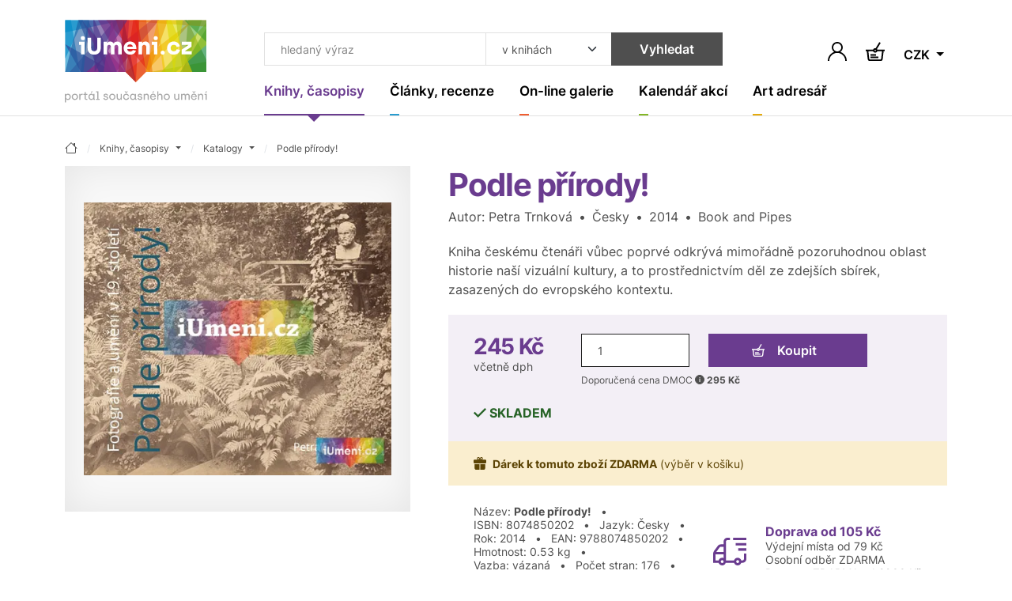

--- FILE ---
content_type: text/html; charset=UTF-8
request_url: https://www.iumeni.cz/knihy-casopisy/katalogy/podle-prirody-9788074850202/
body_size: 18995
content:
<!DOCTYPE html>
<html lang="cs">


<head>
    <meta charset="utf-8">
    <meta name="viewport" content="width=device-width,initial-scale=1">
    <base href="https://www.iumeni.cz/">

    <title>Podle přírody! - Petra Trnková (2014) | iUmeni.cz</title>

    <link rel="preconnect" href="https://www.googletagmanager.com" crossorigin>
    <link rel="preconnect" href="https://www.google-analytics.com" crossorigin>
    <link rel="preconnect" href="https://www.gstatic.com/" crossorigin>

    <link rel="preload" href="./assets/css/index-all.min.css?ver=4" as="style" onload="this.onload=null;this.rel='stylesheet'">
    <noscript>
        <link rel="stylesheet" href="./assets/css/index-all.min.css?ver=4">
    </noscript>

    <link rel="preload" href="./assets/fonts/inter-v12-latin+latin-ext-700.woff2" as="font" type="font/woff2" crossorigin="anonymous">
    <link rel="preload" href="./assets/fonts/inter-v12-latin+latin-ext-600.woff2" as="font" type="font/woff2" crossorigin="anonymous">
    <link rel="preload" href="./assets/fonts/inter-v12-latin+latin-ext-400.woff2" as="font" type="font/woff2" crossorigin="anonymous">

    <link rel="preload" href="./books/main-big/p/podle-prirody.webp" as="image" fetchpriority="high">



    <meta name="robots" content="index,follow">

    <meta name="description" content="Kniha &quot;Podle přírody!&quot; z roku 2014 od Petra Trnková. Kniha českému čtenáři vůbec poprvé odkrývá mimořádně pozoruhodnou oblast historie naší vizuální kultury, a to prostřednictvím děl ze zdejších sbíre ... ~ iUmeni.cz">
<meta name="section" content="Knihy, časopisy / Katalogy">

    <meta name="author" content="iUmeni.cz - https://www.iumeni.cz/">
    <meta name="generator" content="SALIXUS - https://www.salixus.cz/">
    <meta property="og:site_name" content="iUmeni.cz">
    <meta property="og:locale" content="cs_CZ">

    <meta property="og:type" content="book">
    <meta property="og:url" content="https://www.iumeni.cz/knihy-casopisy/fotografie/podle-prirody-9788074850202/">
    <meta property="og:title" content="Podle přírody! - Petra Trnková (2014) | iUmeni.cz">
    <meta property="og:description" content="Kniha &quot;Podle přírody!&quot; z roku 2014 od Petra Trnková. Kniha českému čtenáři vůbec poprvé odkrývá mimořádně pozoruhodnou oblast historie naší vizuální kultury, a to prostřednictvím děl ze zdejších sbírek, zasazených do evropského kontextu. ~ iUmeni.cz">
    <meta property="og:image" content="https://www.iumeni.cz/books/main-big/p/podle-prirody.webp">
    <meta property="og:image:type" content="image/webp">
    <meta property="og:image:width" content="450">
    <meta property="og:image:height" content="399">
    <meta property="og:image:alt" content="Podle přírody! - Petra Trnková (2014)">
    <meta property="og:book:author" content="Petra Trnková">
    <meta property="og:book:isbn" content="8074850202">
    <meta property="og:book:release_date" content="2014">
    <meta property="og:book:tag" content="Fotografie">
    <link rel="canonical" href="https://www.iumeni.cz/knihy-casopisy/fotografie/podle-prirody-9788074850202/">
    <link rel="icon" type="image/png" sizes="16x16" href="./assets/favicons/favicon-16x16.png">
    <link rel="icon" type="image/png" sizes="32x32" href="./assets/favicons/favicon-32x32.png">
    <link rel="icon" type="image/png" sizes="48x48" href="./assets/favicons/favicon-48x48.png">
    <link rel="profile" href="https://www.facebook.com/iumeni/?rel=publisher" title="iUmeni.cz na facebook">
    <link rel="author" href="https://www.facebook.com/iumeni/?rel=author" title="iUmeni.cz na facebook">

        <script>var dataLayer = dataLayer || [];function gtag() { dataLayer.push(arguments); }gtag('consent', 'default', {'ad_storage': 'denied','analytics_storage': 'granted','ad_user_data': 'denied','ad_personalization': 'denied','ads_data_redaction': 'granted','url_passthrough': 'granted'});window.addEventListener('load', () => { const loadGTM = () => { (function(w,d,s,l,i){ w[l]=w[l]||[]; w[l].push({'gtm.start': new Date().getTime(), event: 'gtm.js'}); var f=d.getElementsByTagName(s)[0], j=d.createElement(s), dl=l!='dataLayer'?'&l='+l:''; j.async=true; j.src='https://www.googletagmanager.com/gtm.js?id='+i+dl; f.parentNode.insertBefore(j,f); })(window,document,'script','dataLayer','GTM-TXZ3XN'); }; if ('requestIdleCallback' in window) { requestIdleCallback(loadGTM, {timeout: 3000}); } else { setTimeout(loadGTM, 2100); } });</script></head>
<body data-version="1.4.1" data-template="index">
    <div style="height: 1px; overflow: hidden;">&nbsp;</div><div class="header-spacer"></div>
<header class="o-header sticky-top">
    <nav class="navbar navbar-expand-xl navbar-light">
        <div class="container position-relative align-items-xl-start"><a class="navbar-brand" href="/" aria-label="Úvodní stránka"><svg class="mb-2 h-auto d-none d-xl-block" xmlns="http://www.w3.org/2000/svg" viewBox="0 0 181.53 105.04" width="180" height="105">
                    <use href="#logo-full"></use>
                </svg> <svg class="d-xl-none mb-n2" xmlns="http://www.w3.org/2000/svg" viewBox="0 0 181.53 80.04" width="100" height="44">
                    <use href="#logo-noclaim"></use>
                </svg> </a><button id="offcanvasNavbar2Label" class="navbar-toggler ms-auto" type="button" data-bs-toggle="offcanvas" data-bs-target="#offcanvasNavbar2" aria-controls="offcanvasNavbar2" aria-label="Toggle navigation"><span class="navbar-toggler-icon"></span></button>
            <div class="offcanvas offcanvas-end" tabindex="-1" id="offcanvasNavbar2" aria-labelledby="offcanvasNavbar2Label">
                <div class="offcanvas-header"><button type="button" class="btn-close ms-n2" data-bs-dismiss="offcanvas" aria-label="Close"></button></div>
                <div class="offcanvas-body flex-column">
                    <form>
                        <div class="header-search input-group ms-xl-3">
                            <input type="text" class="form-control header-search__input" placeholder="hledaný výraz" aria-label="Co hledat" id="searchTopText">
                            <select class="form-select header-search__select" id="searchTopCategory" aria-label="Kde hledat">
                                <option value="books" selected>v knihách</option><option value="articles">v článcích</option>                            </select>
                            <button type="submit" class="btn btn-secondary header-search__submit" onclick="return searchTopGa(document.getElementById('searchTopText').value + ' | ' + document.getElementById('searchTopCategory').value);">Vyhledat</button>
                        </div>
                    </form>
                    <ul class="navbar-nav">
                        <li class="nav-item nav-item--purple dropdown"><a class="nav-link nav-link--navbar dropdown-toggle active" href="/knihy-casopisy/" data-bs-toggle="dropdown" aria-expanded="false" title=""><span class="nav-link__content">Knihy, časopisy</span></a><ul class="dropdown-menu dropdown-menu--navbar"><li><a class="dropdown-item " href="/knihy-casopisy/vytvarne-umeni/" title="">Výtvarné umění</a></li><li><a class="dropdown-item " href="/knihy-casopisy/monografie/" title="">Monografie</a></li><li><a class="dropdown-item " href="/knihy-casopisy/fotografie/" title="">Fotografie</a></li><li><a class="dropdown-item " href="/knihy-casopisy/architektura/" title="">Architektura</a></li><li><a class="dropdown-item " href="/knihy-casopisy/uzite-umeni/" title="">Užité umění</a></li><li><a class="dropdown-item " href="/knihy-casopisy/dejiny-umeni/" title="">Dějiny umění</a></li><li><a class="dropdown-item " href="/knihy-casopisy/pro-sberatele/" title="">Pro sběratele</a></li><li><a class="dropdown-item " href="/knihy-casopisy/komiks/" title="">Komiks</a></li><li><a class="dropdown-item " href="/knihy-casopisy/casopisy/" title="">Časopisy</a></li><li><a class="dropdown-item active" href="/knihy-casopisy/katalogy/" title="">Katalogy</a></li><li><a class="dropdown-item " href="/knihy-casopisy/design/" title="">Design</a></li><li><a class="dropdown-item " href="/knihy-casopisy/sklo/" title="">Sklo</a></li><li><a class="dropdown-item " href="/knihy-casopisy/graficky-design/" title="">Grafický design</a></li><li><a class="dropdown-item " href="/knihy-casopisy/poezie/" title="">Poezie</a></li><li><a class="dropdown-item " href="/knihy-casopisy/antikvariat/" title="">Antikvariát</a></li><li><a class="dropdown-item " href="/knihy-casopisy/pro-deti/" title="">Pro děti</a></li><li><a class="dropdown-item " href="/knihy-casopisy/ruzne/" title="">Beletrie a různé</a></li><li><a class="dropdown-item" href="/knihy-casopisy/" title="">ZOBRAZIT VŠE</a></li></ul></li><li class="nav-item nav-item--cyan dropdown"><a class="nav-link nav-link--navbar dropdown-toggle " href="/clanky-recenze/" data-bs-toggle="dropdown" aria-expanded="false" title=""><span class="nav-link__content">Články, recenze</span></a><ul class="dropdown-menu dropdown-menu--navbar"><li><a class="dropdown-item " href="/clanky-recenze/recenze/" title="">Recenze</a></li><li><a class="dropdown-item " href="/clanky-recenze/udalosti/" title="">Události</a></li><li><a class="dropdown-item " href="/clanky-recenze/aukcni-zpravodajstvi/" title="">Aukční zpravodajství</a></li><li><a class="dropdown-item " href="/clanky-recenze/videa/" title="">Videa</a></li><li><a class="dropdown-item " href="/clanky-recenze/umeni-a-design/" title="">Umění a design</a></li><li><a class="dropdown-item " href="/clanky-recenze/architektura/" title="">Architektura</a></li><li><a class="dropdown-item" href="/clanky-recenze/" title="">ZOBRAZIT VŠE</a></li></ul></li><li class="nav-item nav-item--orange dropdown"><a class="nav-link nav-link--navbar dropdown-toggle " href="/on-line-galerie/" data-bs-toggle="dropdown" aria-expanded="false" title=""><span class="nav-link__content">On-line galerie</span></a><ul class="dropdown-menu dropdown-menu--navbar"><li><a class="dropdown-item " href="/on-line-galerie/obraz/" title="">Obraz</a></li><li><a class="dropdown-item " href="/on-line-galerie/kresba/" title="">Kresba</a></li><li><a class="dropdown-item " href="/on-line-galerie/grafika/" title="">Grafika</a></li><li><a class="dropdown-item " href="/on-line-galerie/autorsky-plakat/" title="">Autorský plakát</a></li><li><a class="dropdown-item " href="/on-line-galerie/fotografie/" title="">Fotografie</a></li><li><a class="dropdown-item " href="/on-line-galerie/fotoobraz/" title="">Fotoobraz</a></li><li><a class="dropdown-item " href="/on-line-galerie/sochy-rezby/" title="">Sochy, řezby</a></li><li><a class="dropdown-item" href="/on-line-galerie/" title="">ZOBRAZIT VŠE</a></li></ul></li><li class="nav-item nav-item--lime dropdown"><a class="nav-link nav-link--navbar dropdown-toggle " href="/kalendar-akci/" data-bs-toggle="dropdown" aria-expanded="false" title=""><span class="nav-link__content">Kalendář akcí</span></a><ul class="dropdown-menu dropdown-menu--navbar"><li><a class="dropdown-item " href="/kalendar-akci/vystavy-vernisaze/" title="">Výstavy, vernisáže</a></li><li><a class="dropdown-item " href="/kalendar-akci/aukce/" title="">Aukce</a></li><li><a class="dropdown-item " href="/kalendar-akci/prednasky-kurzy-konference/" title="">Přednášky, kurzy, konference</a></li><li><a class="dropdown-item " href="/kalendar-akci/ostatni-doprovodny-program/" title="">Ostatní, doprovodný program</a></li><li><a class="dropdown-item" href="/kalendar-akci/" title="">ZOBRAZIT VŠE</a></li></ul></li><li class="nav-item nav-item--yellow dropdown"><a class="nav-link nav-link--navbar dropdown-toggle " href="/katalogy/" data-bs-toggle="dropdown" aria-expanded="false" title=""><span class="nav-link__content">Art adresář</span></a><ul class="dropdown-menu dropdown-menu--navbar"><li><a class="dropdown-item " href="/katalogy/galerie-a-muzea/" title="">Galerie a muzea</a></li><li><a class="dropdown-item " href="/katalogy/aukcni-sine/" title="">Aukční síně</a></li><li><a class="dropdown-item " href="/katalogy/umelci/" title="">Umělci</a></li><li><a class="dropdown-item " href="/katalogy/skoly/" title="">Školy</a></li><li><a class="dropdown-item " href="/katalogy/nakladatelstvi-a-vydavatelstvi/" title="">Nakladatelství a vydavatelství</a></li><li><a class="dropdown-item " href="/katalogy/portaly/" title="">Portály</a></li><li><a class="dropdown-item " href="/katalogy/ostatni-instituce/" title="">Ostatní instituce</a></li><li><a class="dropdown-item" href="/katalogy/" title="">ZOBRAZIT VŠE</a></li></ul></li>                    </ul>
                </div>
            </div>
            <div class="d-flex navbar-icons text-end my-auto ms-2 ms-sm-3 ms-xl-n5">

                <button type="button" class="btn p-1 border-0" data-bs-toggle="modal" data-bs-target="#shoppingCartModal" aria-labelledby="note-user"><span id="note-user" class="d-none">Uživatel</span><svg x="0px" y="0px" width="24px" height="24px" viewBox="0 0 24 24" enable-background="new 0 0 24 24" xml:space="preserve" class="btn__ico m-0"><path d="M20.486,15.515c-1.307-1.307-2.861-2.273-4.561-2.859c1.817-1.252,3.013-3.348,3.013-5.717C18.938,3.113,15.826,0,12,0S5.063,3.112,5.063,6.938c0,2.369,1.193,4.465,3.013,5.717c-1.696,0.586-3.253,1.554-4.56,2.859C1.248,17.782,0,20.794,0,24h1.875c0-5.583,4.543-10.125,10.125-10.125c5.584,0,10.125,4.542,10.125,10.125H24C24.002,20.794,22.754,17.781,20.486,15.515z M12.002,12c-2.791,0-5.063-2.271-5.063-5.063c0-2.791,2.271-5.063,5.063-5.063c2.791,0,5.063,2.271,5.063,5.063C17.064,9.729,14.793,12,12.002,12z" /></svg></button>                <a href="/knihy-casopisy/nakup/pokladna/" class="btn p-1 ms-2 ms-sm-3 position-relative border-0" aria-labelledby="note-basket">
                    <span id="note-basket" class="d-none">Košík</span>
                    <svg x="0px" y="0px" width="24px" height="24px" viewBox="78.767 40.755 24 24" enable-background="new 78.767 40.755 24 24" xml:space="preserve" class="btn__ico m-0">
                        <path d="M93.453,50.513c-0.105-0.283-0.256-0.54-0.439-0.772L97.715,42l-1.709-1.038l-4.696,7.73c-0.176-0.034-0.357-0.055-0.543-0.055c-1.232,0-2.277,0.783-2.686,1.875H78.76v2h1.363l1.119,9.961c0.163,1.456,1.392,2.555,2.857,2.555h13.254c1.454,0,2.682-1.089,2.855-2.533l1.196-9.982h1.355v-2H93.453z M90.767,50.638c0.482,0,0.875,0.393,0.875,0.875s-0.393,0.875-0.875,0.875s-0.875-0.393-0.875-0.875S90.285,50.638,90.767,50.638z M98.222,62.257c-0.053,0.439-0.427,0.771-0.869,0.771H84.099c-0.446,0-0.82-0.334-0.87-0.777l-1.094-9.738h5.946c0.408,1.092,1.453,1.875,2.686,1.875s2.277-0.783,2.686-1.875h5.938L98.222,62.257z M84.808,61.207h10v-2h-10V61.207zM91.808,56.207h-7v2h7V56.207z" />
                    </svg>
                                    </a>
                                <div class="dropdown">
                    <button class="btn dropdown-toggle border-0 p-1 ms-2 ms-sm-3 mt-1" type="button" data-bs-toggle="dropdown" aria-expanded="false">
                        CZK                    </button>
                    <ul class="dropdown-menu dropdown-menu-end dropdown-menu-sm">
                        <li><a class="dropdown-item" href="/knihy-casopisy/katalogy/podle-prirody-9788074850202/?CurrG=CZK">Kč</a></li><li><a class="dropdown-item" href="/knihy-casopisy/katalogy/podle-prirody-9788074850202/?CurrG=EUR">€</a></li>                    </ul>
                </div>
            </div>
        </div>
    </nav>
</header><div class="modal fade" id="shoppingCartModal" tabindex="-1" aria-labelledby="shoppingCartModalLabel" aria-hidden="true">
    <div class="modal-dialog modal-dialog-centered">
        <div class="modal-content">
            <div class="modal-header px-md-5 pt-md-4">
                <h2 class="modal-title fs-4" id="shoppingCartModalLabel">Přihlášení</h2><button type="button" class="btn-close" data-bs-dismiss="modal" aria-label="Close"></button>
            </div>
            <div class="modal-body p-md-5 pt-md-3">
                <form method="post" id="formLogin" name="formLogin" action="/obecne-informace/prihlaseni/">
                    <input type="hidden" name="userAction" value="login">
                    <input type="hidden" name="reCap" value="NP">
                    <input type="hidden" name="urlBack" value="/knihy-casopisy/katalogy/podle-prirody-9788074850202/">
                    <div class="mb-3">
                        <label class="mb-1 required" for="userLogin2">Email (login) *</label>
                        <input type="email" name="userLogin" class="form-control" id="userLogin2" placeholder="jmeno@domana.cz" required>
                    </div>
                    <div class="mb-3">
                        <label class="mb-1 required" for="userPasswd2">Heslo *</label>
                        <input type="password" name="userPasswd" class="form-control" id="userPasswd2" placeholder="Heslo" required>
                    </div>
                    <button class="btn btn-primary w-100 mb-2" type="submit">Přihlásit</button>
                    <small class="text-body-secondary">Přihlaste se a získejte mnoho výhod.</small>
                    <div class="mt-4">
                        <a href="/obecne-informace/registrace/">Nová registrace</a> <span class="mx-2">·</span> <a href="/obecne-informace/prihlaseni/">Zapomenuté heslo</a>                    </div>
                </form>
            </div>
        </div>
    </div>
</div>
    <main class="o-main">
        <div class="container section-purple">
    <nav aria-label="breadcrumb" itemscope itemtype="https://schema.org/BreadcrumbList">
    <ol class="breadcrumb">
        <li class="breadcrumb-item" itemprop="itemListElement" itemscope itemtype="https://schema.org/ListItem"><a href="/" class="breadcrumb-link" itemprop="item" content="https://www.iumeni.cz/" title="úvodní stránka"><span itemprop="name" content="iUmeni.cz"><svg xmlns="http://www.w3.org/2000/svg" width="16" height="16" fill="currentColor" class="bi bi-house" viewBox="0 0 16 16"><path d="M8.707 1.5a1 1 0 0 0-1.414 0L.646 8.146a.5.5 0 0 0 .708.708L2 8.207V13.5A1.5 1.5 0 0 0 3.5 15h9a1.5 1.5 0 0 0 1.5-1.5V8.207l.646.647a.5.5 0 0 0 .708-.708L13 5.793V2.5a.5.5 0 0 0-.5-.5h-1a.5.5 0 0 0-.5.5v1.293zM13 7.207V13.5a.5.5 0 0 1-.5.5h-9a.5.5 0 0 1-.5-.5V7.207l5-5z"/></svg></span><meta itemprop="position" content="1"></a></li><li class="breadcrumb-item dropdown " itemprop="itemListElement" itemscope itemtype="https://schema.org/ListItem"><a class="breadcrumb-link dropdown-toggle" data-bs-toggle="dropdown" href="/knihy-casopisy/" aria-expanded="false" itemprop="item" content="https://www.iumeni.cz/knihy-casopisy/"><span itemprop="name">Knihy, časopisy</span><meta itemprop="position" content="2"></a><ul class="dropdown-menu dropdown-menu-xs"><li><a class="dropdown-item " href="/">iUmeni.cz</a></li><li><a class="dropdown-item active" href="/knihy-casopisy/">Knihy, časopisy</a></li><li><a class="dropdown-item " href="/clanky-recenze/">Články, recenze</a></li><li><a class="dropdown-item " href="/on-line-galerie/">On-line galerie</a></li><li><a class="dropdown-item " href="/katalogy/">Art adresář</a></li><li><a class="dropdown-item " href="/kalendar-akci/">Kalendář akcí</a></li><li><a class="dropdown-item " href="/obecne-informace/">Obecné informace</a></li></ul></li><li class="breadcrumb-item dropdown " itemprop="itemListElement" itemscope itemtype="https://schema.org/ListItem"><a class="breadcrumb-link dropdown-toggle" data-bs-toggle="dropdown" href="/knihy-casopisy/katalogy/" aria-expanded="false" itemprop="item" content="https://www.iumeni.cz/knihy-casopisy/katalogy/"><span itemprop="name">Katalogy</span><meta itemprop="position" content="3"></a><ul class="dropdown-menu dropdown-menu-xs"><li><a class="dropdown-item " href="/knihy-casopisy/vytvarne-umeni/">Výtvarné umění</a></li><li><a class="dropdown-item " href="/knihy-casopisy/monografie/">Monografie</a></li><li><a class="dropdown-item " href="/knihy-casopisy/fotografie/">Fotografie</a></li><li><a class="dropdown-item " href="/knihy-casopisy/architektura/">Architektura</a></li><li><a class="dropdown-item " href="/knihy-casopisy/uzite-umeni/">Užité umění</a></li><li><a class="dropdown-item " href="/knihy-casopisy/dejiny-umeni/">Dějiny umění</a></li><li><a class="dropdown-item " href="/knihy-casopisy/pro-sberatele/">Pro sběratele</a></li><li><a class="dropdown-item " href="/knihy-casopisy/komiks/">Komiks</a></li><li><a class="dropdown-item " href="/knihy-casopisy/casopisy/">Časopisy</a></li><li><a class="dropdown-item active" href="/knihy-casopisy/katalogy/">Katalogy</a></li><li><a class="dropdown-item " href="/knihy-casopisy/design/">Design</a></li><li><a class="dropdown-item " href="/knihy-casopisy/sklo/">Sklo</a></li><li><a class="dropdown-item " href="/knihy-casopisy/graficky-design/">Grafický design</a></li><li><a class="dropdown-item " href="/knihy-casopisy/poezie/">Poezie</a></li><li><a class="dropdown-item " href="/knihy-casopisy/antikvariat/">Antikvariát</a></li><li><a class="dropdown-item " href="/knihy-casopisy/pro-deti/">Pro děti</a></li><li><a class="dropdown-item " href="/knihy-casopisy/ruzne/">Beletrie a různé</a></li></ul></li><li class="breadcrumb-item d-none d-md-block" itemprop="itemListElement" itemscope itemtype="https://schema.org/ListItem"><a class="breadcrumb-link" itemprop="item" href="/knihy-casopisy/katalogy/podle-prirody-9788074850202/" content="https://www.iumeni.cz/knihy-casopisy/katalogy/podle-prirody-9788074850202/"><span itemprop="name" content="Podle přírody!" title="Podle přírody!">Podle přírody!</span></a><meta itemprop="position" content="4"></li>    </ol>
</nav>    <div class="row gx-xl-5 gy-4 mb-5" itemscope itemtype="https://schema.org/Book">
        <div class="col-lg-5 gallery">
            <div class="card card--clean h-auto mb-2 mb-md-3 mb-xxl-4">
                <div class="card-img-cover mb-0">
                    <a href="books/main-big/p/podle-prirody.webp" class="card-img-placeholder" target="iumeni-img"><img fetchpriority="high" src="books/main-big/p/podle-prirody.webp" alt="Podle přírody! - obrázek" title="Podle přírody!" class="card-img"></a>                </div>
            </div>
                    </div>
        <div class="col-lg-7">
            <h1 class="section-title mb-1" itemprop="name">Podle přírody!</h1><span itemprop="url" content="https://www.iumeni.cz/knihy-casopisy/fotografie/podle-prirody-9788074850202/"></span><span itemprop="image" content="https://www.iumeni.cz/books/main-big/p/podle-prirody.webp"></span><span itemprop="bookFormat" content="https://schema.org/Hardcover"></span><p>Autor: <span itemprop="author">Petra Trnková</span><span class="mx-2">•</span>Česky<span class="mx-2">•</span>2014<span class="mx-2">•</span>Book and Pipes</p><p itemprop="description">Kniha českému čtenáři vůbec poprvé odkrývá mimořádně pozoruhodnou oblast historie naší vizuální kultury, a to prostřednictvím děl ze zdejších sbírek, zasazených do evropského kontextu.</p>
            <form class="bg-purple-light p-3 p-lg-4" method="post" id="formOrderGood" name="formOrderGood" action="/knihy-casopisy/nakup/pokladna/">
                <div class="row px-lg-2 gx-xl-5 gy-3" itemprop="offers" itemscope itemtype="https://schema.org/Offer">
                    <div class="col col-sm col-xl-auto lh-1"><strong class="h2 section-title"><span itemprop="price" content="245">245</span>&nbsp;<span itemprop="priceCurrency" content="CZK">Kč</span></strong><br><small>včetně dph</small><span itemprop="availability" content="https://schema.org/InStock"></span><span itemprop="gtin13" content="9788074850202"></span></div><div class="col-auto col-sm-7 col-xl order-xl-last text-uppercase text-success pt-1 pt-xxl-2"><svg xmlns="http://www.w3.org/2000/svg" class="bi flex-shrink-0 me-1" width="13.254px" height="10px" viewBox="1.918 0.393 13.254 10" role="img"><polygon points="6.568,10.393 1.918,5.744 3.315,4.346 6.568,7.599 13.774,0.393 15.172,1.79 " /></svg><strong>skladem</strong></div><div class="col-xl-8 col-xxl-6"><div class="row gx-3 gx-md-4"> <div class="col"><input type="hidden" name="orderAction" id="orderAction" value="goodIns"><input type="hidden" name="@goodCode" id="formOrderGoodCode" value="9788074850202"><input class="form-control border-dark h-100" id="formOrderGoodQuantity" name="@goodQuantity" type="number" value="1" aria-label="Množství"> </div><div class="col-7"> <button class="btn btn-section text-white w-100" type="submit"><img src="assets/images/ico-cart-white.svg" class="btn__ico" alt="Přidat do košíku">Koupit </button></div> </div><p class="xsmall mt-2 mb-0">Doporučená cena DMOC <button type="button" class="btn btn-secondary btn-tooltip" data-bs-toggle="tooltip" data-bs-placement="top" data-bs-title="Doporučená maloobchodní cena (DMOC) je cena stanovena nakladatelem pro maloobchodní prodej."  title="Doporučená maloobchodní cena (DMOC) je cena stanovena nakladatelem pro maloobchodní prodej.">i</button> <strong>295 Kč</strong></p></div>                </div>
            </form>
            <div class="alert alert-warning d-flex align-items-center m-0 row" role="alert"><div class="col-12 px-0"><svg xmlns="http://www.w3.org/2000/svg" class="bi flex-shrink-0 me-2" viewBox="0 -3.106 16 16" role="img" aria-label="Gift:"><path d="M14.834,0.127H10.83c0.13-0.076,0.238-0.154,0.319-0.234c0.334-0.333,0.517-0.777,0.517-1.249c0-0.472-0.183-0.916-0.517-1.25c-0.668-0.667-1.831-0.667-2.498,0C8.408-2.362,8.186-1.857,8-1.319C7.814-1.857,7.592-2.362,7.349-2.605c-0.667-0.668-1.83-0.667-2.498,0C4.517-2.272,4.333-1.829,4.333-1.357c0,0.472,0.183,0.916,0.517,1.25c0.081,0.081,0.19,0.159,0.319,0.235H1.167C0.527,0.127,0,0.654,0,1.294v2.333c0,0.64,0.527,1.167,1.167,1.167h13.667C15.473,4.794,16,4.267,16,3.627V1.294C16,0.654,15.473,0.127,14.834,0.127z M5.558-0.814C5.413-0.959,5.333-1.151,5.333-1.357c0-0.205,0.079-0.396,0.225-0.542C5.703-2.044,5.896-2.123,6.1-2.123s0.397,0.08,0.541,0.224c0.177,0.177,0.45,0.943,0.673,1.757C6.501-0.365,5.735-0.637,5.558-0.814z M10.441-0.814c-0.176,0.176-0.943,0.449-1.756,0.672c0.223-0.813,0.496-1.58,0.672-1.757c0.146-0.145,0.338-0.224,0.542-0.224c0.205,0,0.397,0.08,0.542,0.225c0.145,0.145,0.225,0.336,0.225,0.541S10.587-0.959,10.441-0.814z M1.333,11.06c0,1.014,0.82,1.833,1.833,1.833H7.5v-7.1H1.333V11.06z M8.5,12.893h4.334c1.013,0,1.832-0.819,1.832-1.833V5.793H8.5V12.893z" /></svg><small><strong>Dárek k tomuto zboží ZDARMA</strong> <span class="text-nowrap">(výběr v košíku)</span></small></div></div>            <div class="border-bottom lh-sm p-3 p-lg-4 mb-4">
                <div class="row align-items-center px-lg-2 gx-xxl-5 gy-3">
                    <div class="col-lg small">Název:&nbsp;<strong>Podle přírody!</strong>&nbsp;<span class="mx-2">•</span> ISBN:&nbsp;<span itemprop="isbn">8074850202</span>&nbsp;<span class="mx-2">•</span> Jazyk:&nbsp;<span itemprop="inLanguage" content="CZ">Česky</span>&nbsp;<span class="mx-2">•</span> Rok:&nbsp;<span itemprop="datePublished" content="2014">2014</span><span itemprop="bookEdition" content="2014"></span>&nbsp;<span class="mx-2">•</span> EAN:&nbsp;9788074850202&nbsp;<span class="mx-2">•</span> Hmotnost:&nbsp;0.53&nbsp;kg&nbsp;<span class="mx-2">•</span> Vazba:&nbsp;vázaná&nbsp;<span class="mx-2">•</span> Počet&nbsp;stran:&nbsp;<span itemprop="numberOfPages">176</span>&nbsp;<span class="mx-2">•</span> Rozměr:&nbsp;160&nbsp;×&nbsp;230&nbsp;mm&nbsp;<span class="mx-2">•</span> Nakladatel:&nbsp;<span itemprop="publisher">Book and Pipes</span></div><div class="col-lg-auto">  <div class="row align-items-center">    <div class="col-auto">      <a href="/knihy-casopisy/uzitecne-informace/doprava-a-platba/" title="Cena dopavy"><svg class="section__icon" x="0px" y="0px" width="42px" height="34.654px" viewBox="-12.707 -13.135 42 34.654"><path d="M26.293,13.409c0,0.996-0.811,1.806-1.807,1.806h-1.654c-0.635-1.913-2.419-3.306-4.541-3.306c-2.123,0-3.908,1.393-4.542,3.306H3.513V-8.33c0-0.996,0.81-1.805,1.806-1.805h3.305v-3H5.318c-2.65,0-4.806,2.156-4.806,4.805v3.465H-2.95c-1.499,0-2.933,0.714-3.835,1.911l-4.619,6.119c-0.84,1.114-1.302,2.495-1.302,3.89v11.159h6.874c0.634,1.912,2.419,3.305,4.542,3.305s3.907-1.393,4.541-3.305h10.5c0.634,1.912,2.419,3.305,4.542,3.305c2.122,0,3.906-1.393,4.541-3.305h1.654c2.65,0,4.807-2.155,4.807-4.806V6.551h-3V13.409z M-1.292,18.519c-0.996,0-1.805-0.81-1.805-1.805s0.81-1.806,1.805-1.806c0.995,0,1.805,0.811,1.805,1.806S-0.297,18.519-1.292,18.519z M0.513,12.268c-0.558-0.229-1.166-0.359-1.805-0.359c-2.123,0-3.907,1.393-4.542,3.306h-3.874V7.637h10.22V12.268z M0.513,4.637h-9.27l4.366-5.784c0.339-0.449,0.878-0.718,1.441-0.718h3.463V4.637z M18.291,18.519c-0.996,0-1.806-0.81-1.806-1.805s0.81-1.806,1.806-1.806c0.995,0,1.805,0.811,1.805,1.806S19.286,18.519,18.291,18.519z M12.461-13.127v3h16.832v-3H12.461z M15.766-3.517h13.527v-3H15.766V-3.517z M19.07,3.094h10.223v-3H19.07V3.094z" /></svg></a>    </div>    <div class="col">      <ul class="list-unstyled mb-0">        <li><strong class="section-title">Doprava od 105&nbsp;Kč</strong></li>        <li class="small">Výdejní místa od 79&nbsp;Kč</li>        <li class="small">Osobní odběr ZDARMA</li>        <li class="small">Doprava ZDARMA od 2900 Kč</li>      </ul>    </div>  </div></div>                </div>
            </div>
            <div class="d-flex flex-column flex-xl-row align-items-xl-center">
                <span class="d-none d-xl-block text-nowrap text-md me-3 mt-1 mb-auto">informace ke knize</span><ul class="nav nav-insection w-100 small ms-n2 ms-xl-0"><li class="nav-item"><a class="nav-link" href="/knihy-casopisy/fotografie/podle-prirody-9788074850202/#detail">Detail knihy</a></li></ul>            </div>
            <div id="detail"><h2 class="section-title mt-4 mt-lg-5">Detail knihy ~ <span itemprop="alternateName">Podle přírody!, Petra Trnková</span></h2>Vztah umění a fotografie se v 19. století formoval především ve třech rovinách. V první řadě to byly umělecké ambice fotografů, s nimiž se setkáváme již od samého počátku. Zároveň zde existovala nutkavá potřeba umělců – zástupců tradičních výtvarných oborů – vyrovnat se s novým typem obrazu, ať už byl symbolem nebezpečí, nebo naopak příjemného usnadnění klasických výtvarných postupů. A konečně, ke slovu se záhy dostali i teoretici a historici, v jejichž společnosti se umělci a fotografové potkávali a kteří byli oběma skupinám silnou oporou.<br><br>Tyto tři úhly pohledu – pohled umělce, fotografa a teoretika – také tvoří základní osnovu knihy: umění vytvářené za pomoci fotografie, fotografie koncipovaná jakožto umění a konečně fotografie coby prostředek záznamu a zkoumání artefaktu. Nejenže nelze tato tři témata oddělit, ale jako celek nás dokonce vybízejí vracet se k tématu dnes již všudypřítomného vztahu umění a fotografie a všímat si jeho neustálých proměn.<br><br>Autorka je vědeckou asistentkou a kurátorkou fotografické sbírky Ústavu dějin umění AV ČR<h3 class="h6 text-end mt-3">Podle přírody!</h3></div>        </div>
    </div>
    <script type="application/ld+json">
        {
        "@context": "https://schema.org/",
        "@type": "Product",
        "name": "Podle přírody!",
        "url": "https://www.iumeni.cz/knihy-casopisy/fotografie/podle-prirody-9788074850202/",
        "image": "https://www.iumeni.cz/books/main-big/p/podle-prirody.webp",
        "description": "Kniha českému čtenáři vůbec poprvé odkrývá mimořádně pozoruhodnou oblast historie naší vizuální kultury, a to prostřednictvím děl ze zdejších sbírek, zasazených do evropského kontextu.",
        "gtin13": "9788074850202",
        "mpn": "9788074850202",
        "brand": {
            "@type": "Brand",
            "name": "Book and Pipes"
        },
        
        
        "offers": {
            "@type": "Offer",
            "priceCurrency": "CZK",
            "price": "245",
            "itemCondition": "https://schema.org/NewCondition",
            "availability": "https://schema.org/InStock",
            "category": "Knihy - Fotografie",
            "priceValidUntil": "2026-02-03",
            "seller": {
                "@type": "Organization",
                "name": "iUmeni.cz"
            },
            "shippingDetails": {
                "@type": "OfferShippingDetails",
                "shippingRate": {
                    "@type": "MonetaryAmount",
                    "value": 0, //////////////////////
                    "currency": "CZK"
                },
                "deliveryTime": {
                    "@type": "ShippingDeliveryTime",
                    "handlingTime": {
                        "@type": "QuantitativeValue",
                        "minValue": 0,
                        "maxValue": 1,
                        "unitCode": "DAY"
                    },
                    "transitTime": {
                        "@type": "QuantitativeValue",
                        "minValue": 1,
                        "maxValue": 5,
                        "unitCode": "DAY"
                    }
                }
            }
        }
        }    </script>
    <ul class="nav nav-tabs mb-4 mb-lg-5" id="tabsDetail" role="tablist"><li class="small pt-2 pt-lg-1 pe-2 pe-md-3" role="presentation">další knihy</li><li class="nav-item" role="presentation"><button class="nav-link active" id="book-category-tab" data-bs-toggle="tab" data-bs-target="#category-tab" type="button" role="tab" aria-controls="category-tab" aria-selected="true">Kategorie</button></li><li class="nav-item" role="presentation"><button class="nav-link" id="book-publisher-tab" data-bs-toggle="tab" data-bs-target="#publisher-tab" type="button" role="tab" aria-controls="publisher-tab" aria-selected="false">Nakladatele</button></li> <li class="nav-item" role="presentation"><button class="nav-link" id="book-author-tab" data-bs-toggle="tab" data-bs-target="#author-tab" type="button" role="tab" aria-controls="author-tab" aria-selected="false">Autora</button></li></ul><div class="tab-content mb-5" id="tabsDetailContent"><div class="tab-pane fade show active" id="category-tab" role="tabpanel" aria-labelledby="book-category-tab" tabindex="0"><div class="row row-cols-2 row-cols-md-3 row-cols-xl-4 row-cols-xxl-6 g-3 g-sm-4"><div class="col"><div class="card card--clean"> <div class="card-img-cover"><a href="/knihy-casopisy/katalogy/albert-camus-umelec-a-jeho-doba-9788087446805/" class="card-img-placeholder"><img  fetchpriority="low"   loading="lazy" decoding="async"  src="books/main-small/c/camus-dox.webp" alt="Albert Camus: Umělec a jeho doba - obrázek" title="Albert Camus: Umělec a jeho doba" class="card-img"> <span class="badge">Novinka</span></a></div><div class="card-body"> <h2 class="h6 card-title"><a href="/knihy-casopisy/katalogy/albert-camus-umelec-a-jeho-doba-9788087446805/" class="py-3">Albert Camus: Umělec a jeho doba</a></h2></div> <div class="card-footer flex-wrap pt-1"><span class="me-3"><span>190</span>&nbsp;<span>Kč</span></span> <small class="text-uppercase ms-3 mt-1 text-success">skladem</small><a class="btn btn-primary btn-sm btn-buy my-1 ms-auto" href="/knihy-casopisy/katalogy/albert-camus-umelec-a-jeho-doba-9788087446805/">Koupit</a></div> </div></div><div class="col"><div class="card card--clean"> <div class="card-img-cover"><a href="/knihy-casopisy/katalogy/archeologie-ve-jmenu-naroda-a-vlasti-9788070286265/" class="card-img-placeholder"><img  fetchpriority="low"   loading="lazy" decoding="async"  src="books/main-small/a/arch-ve-jm.webp" alt="Archeologie ve jménu národa a vlasti - obrázek" title="Archeologie ve jménu národa a vlasti" class="card-img"> <span class="badge">Novinka</span></a></div><div class="card-body"> <h2 class="h6 card-title"><a href="/knihy-casopisy/katalogy/archeologie-ve-jmenu-naroda-a-vlasti-9788070286265/" class="py-3">Archeologie ve jménu národa a vlasti</a></h2></div> <div class="card-footer flex-wrap pt-1"><span class="me-3"><span>290</span>&nbsp;<span>Kč</span></span> <small class="text-uppercase ms-3 mt-1 text-success">skladem</small><a class="btn btn-primary btn-sm btn-buy my-1 ms-auto" href="/knihy-casopisy/katalogy/archeologie-ve-jmenu-naroda-a-vlasti-9788070286265/">Koupit</a></div> </div></div><div class="col"><div class="card card--clean"> <div class="card-img-cover"><a href="/knihy-casopisy/vytvarne-umeni/bolf-karasek-ze-lvovic-naceva-vlcek-goticka-duse-lp-graficky-list-b10721/" class="card-img-placeholder"><img  fetchpriority="low"   loading="lazy" decoding="async"  src="books/main-small/g/goticka-duse.webp" alt="Bolf / Karásek ze Lvovic / Načeva / Vlček - Gotická duše (LP + grafický list) - obrázek" title="Bolf / Karásek ze Lvovic / Načeva / Vlček - Gotická duše (LP + grafický list)" class="card-img"> <span class="badge">Novinka</span></a></div><div class="card-body"> <h2 class="h6 card-title"><a href="/knihy-casopisy/katalogy/bolf-karasek-ze-lvovic-naceva-vlcek-goticka-duse-lp-graficky-list-b10721/" class="py-3">Bolf / Karásek ze Lvovic / Načeva / Vlček - Gotická duše (LP + grafický list)</a></h2></div> <div class="card-footer flex-wrap pt-1"><span class="me-3"><span>5&nbsp;000</span>&nbsp;<span>Kč</span></span> <small class="text-uppercase ms-3 mt-1">do týdne</small><a class="btn btn-primary btn-sm btn-buy my-1 ms-auto" href="/knihy-casopisy/katalogy/bolf-karasek-ze-lvovic-naceva-vlcek-goticka-duse-lp-graficky-list-b10721/">Koupit</a></div> </div></div><div class="col"><div class="card card--clean"> <div class="card-img-cover"><a href="/knihy-casopisy/katalogy/ceska-morava-vytvarne-umeni-prvni-poloviny-20-stoleti-v-brne-9788088631286/" class="card-img-placeholder"><img  fetchpriority="low"   loading="lazy" decoding="async"  src="books/main-small/c/ceska-morava.webp" alt="Česká Morava. Výtvarné umění první poloviny 20. století v Brně - obrázek" title="Česká Morava. Výtvarné umění první poloviny 20. století v Brně" class="card-img"> <span class="badge">Novinka</span></a></div><div class="card-body"> <h2 class="h6 card-title"><a href="/knihy-casopisy/katalogy/ceska-morava-vytvarne-umeni-prvni-poloviny-20-stoleti-v-brne-9788088631286/" class="py-3">Česká Morava. Výtvarné umění první poloviny 20. století v Brně</a></h2></div> <div class="card-footer flex-wrap pt-1"><span class="me-3"><span>390</span>&nbsp;<span>Kč</span></span> <small class="text-uppercase ms-3 mt-1 text-success">skladem</small><a class="btn btn-primary btn-sm btn-buy my-1 ms-auto" href="/knihy-casopisy/katalogy/ceska-morava-vytvarne-umeni-prvni-poloviny-20-stoleti-v-brne-9788088631286/">Koupit</a></div> </div></div><div class="col"><div class="card card--clean"> <div class="card-img-cover"><a href="/knihy-casopisy/vytvarne-umeni/josef-bolf-josef-vachal-budouci-minulost-future-9788072157327/" class="card-img-placeholder"><img  fetchpriority="low"   loading="lazy" decoding="async"  src="books/main-small/b/bolf-vachal.webp" alt="Josef Bolf/Josef Váchal : Budoucí minulost-Future - obrázek" title="Josef Bolf/Josef Váchal : Budoucí minulost-Future" class="card-img"> <span class="badge">Novinka</span></a></div><div class="card-body"> <h2 class="h6 card-title"><a href="/knihy-casopisy/katalogy/josef-bolf-josef-vachal-budouci-minulost-future-9788072157327/" class="py-3">Josef Bolf/Josef Váchal : Budoucí minulost-Future</a></h2></div> <div class="card-footer flex-wrap pt-1"><span class="me-3"><span>710</span>&nbsp;<span>Kč</span></span> <small class="text-uppercase ms-3 mt-1 text-success">skladem</small><a class="btn btn-primary btn-sm btn-buy my-1 ms-auto" href="/knihy-casopisy/katalogy/josef-bolf-josef-vachal-budouci-minulost-future-9788072157327/">Koupit</a></div> </div></div><div class="col"><div class="card card--clean h-auto"><a class="btn btn-tile btn-lg" href="/knihy-casopisy/katalogy/"><span class="btn-tile__content"><span class="btn-tile__ico mb-auto"><svg version="1.1" width="16px" height="27.801px" viewBox="189.563 246.636 16 27.801" xml:space="preserve"><polygon points="191.661,274.437 189.563,272.341 201.369,260.536 189.563,248.734 191.661,246.636 205.563,260.536 " /></svg> </span> Všechny knihy kategorie KATALOGY</span></a></div></div></div></div><div class="tab-pane fade" id="publisher-tab" role="tabpanel" aria-labelledby="book-publisher-tab" tabindex="1"><div class="row row-cols-2 row-cols-md-3 row-cols-xl-4 row-cols-xxl-6 g-3 g-sm-4"><div class="col"><div class="card card--clean"> <div class="card-img-cover"><a href="/knihy-casopisy/vytvarne-umeni/rozum-ktery-mi-uletel-9788074853104/" class="card-img-placeholder"><img  fetchpriority="low"   loading="lazy" decoding="async"  src="books/main-small/r/rozum-uletel.webp" alt="Rozum, který mi uletěl! - obrázek" title="Rozum, který mi uletěl!" class="card-img"> <span class="badge">Novinka</span></a></div><div class="card-body"> <h2 class="h6 card-title"><a href="/knihy-casopisy/katalogy/rozum-ktery-mi-uletel-9788074853104/" class="py-3">Rozum, který mi uletěl!</a></h2></div> <div class="card-footer flex-wrap pt-1"><span class="me-3"><span>250</span>&nbsp;<span>Kč</span></span> <small class="text-uppercase ms-3 mt-1 text-success">skladem</small><a class="btn btn-primary btn-sm btn-buy my-1 ms-auto" href="/knihy-casopisy/katalogy/rozum-ktery-mi-uletel-9788074853104/">Koupit</a></div> </div></div><div class="col"><div class="card card--clean"> <div class="card-img-cover"><a href="/knihy-casopisy/pro-deti/slysim-ze-se-lisim-9788074853173/" class="card-img-placeholder"><img  fetchpriority="low"   loading="lazy" decoding="async"  src="books/main-small/s/slysim-lisim.webp" alt="Slyším, že se liším - obrázek" title="Slyším, že se liším" class="card-img"> <span class="badge">Novinka</span></a></div><div class="card-body"> <h2 class="h6 card-title"><a href="/knihy-casopisy/katalogy/slysim-ze-se-lisim-9788074853173/" class="py-3">Slyším, že se liším</a></h2></div> <div class="card-footer flex-wrap pt-1"><span class="me-3"><span>250</span>&nbsp;<span>Kč</span></span> <small class="text-uppercase ms-3 mt-1 text-success">skladem</small><a class="btn btn-primary btn-sm btn-buy my-1 ms-auto" href="/knihy-casopisy/katalogy/slysim-ze-se-lisim-9788074853173/">Koupit</a></div> </div></div><div class="col"><div class="card card--clean"> <div class="card-img-cover"><a href="/knihy-casopisy/fotografie/vynalezci-pirati-epigoni-o-pocatcich-fotografie-na-papiru-ve-stredni-evrope-9788074852428/" class="card-img-placeholder"><img  fetchpriority="low"   loading="lazy" decoding="async"  src="books/main-small/v/vynalezci-pirati.webp" alt="Vynálezci, piráti, epigoni. O počátcích fotografie na papíru ve střední Evropě - obrázek" title="Vynálezci, piráti, epigoni. O počátcích fotografie na papíru ve střední Evropě" class="card-img"> <span class="badge">Novinka</span></a></div><div class="card-body"> <h2 class="h6 card-title"><a href="/knihy-casopisy/katalogy/vynalezci-pirati-epigoni-o-pocatcich-fotografie-na-papiru-ve-stredni-evrope-9788074852428/" class="py-3">Vynálezci, piráti, epigoni. O počátcích fotografie na papíru ve střední Evropě</a></h2></div> <div class="card-footer flex-wrap pt-1"><span class="me-3"><span>650</span>&nbsp;<span>Kč</span></span> <small class="text-uppercase ms-3 mt-1 text-success">skladem</small><a class="btn btn-primary btn-sm btn-buy my-1 ms-auto" href="/knihy-casopisy/katalogy/vynalezci-pirati-epigoni-o-pocatcich-fotografie-na-papiru-ve-stredni-evrope-9788074852428/">Koupit</a></div> </div></div><div class="col"><div class="card card--clean"> <div class="card-img-cover"><a href="/knihy-casopisy/vytvarne-umeni/adam-kaspar-9788074852787/" class="card-img-placeholder"><img  fetchpriority="low"   loading="lazy" decoding="async"  src="books/main-small/k/kaspar-books.webp" alt="Adam Kašpar - obrázek" title="Adam Kašpar" class="card-img"> </a></div><div class="card-body"> <h2 class="h6 card-title"><a href="/knihy-casopisy/katalogy/adam-kaspar-9788074852787/" class="py-3">Adam Kašpar</a></h2></div> <div class="card-footer flex-wrap pt-1"><span class="me-3"><span>1&nbsp;190</span>&nbsp;<span>Kč</span></span> <small class="text-uppercase ms-3 mt-1 text-success">skladem</small><a class="btn btn-primary btn-sm btn-buy my-1 ms-auto" href="/knihy-casopisy/katalogy/adam-kaspar-9788074852787/">Koupit</a></div> </div></div><div class="col"><div class="card card--clean"> <div class="card-img-cover"><a href="/knihy-casopisy/vytvarne-umeni/architektony-a-stroje-jaroslav-rona-9788074852275/" class="card-img-placeholder"><img  fetchpriority="low"   loading="lazy" decoding="async"  src="books/main-small/a/architektony.webp" alt="Architektony a stroje / Jaroslav Róna - obrázek" title="Architektony a stroje / Jaroslav Róna" class="card-img"> </a></div><div class="card-body"> <h2 class="h6 card-title"><a href="/knihy-casopisy/katalogy/architektony-a-stroje-jaroslav-rona-9788074852275/" class="py-3">Architektony a stroje / Jaroslav Róna</a></h2></div> <div class="card-footer flex-wrap pt-1"><span class="me-3"><span>945</span>&nbsp;<span>Kč</span></span> <small class="text-uppercase ms-3 mt-1 text-success">skladem</small><a class="btn btn-primary btn-sm btn-buy my-1 ms-auto" href="/knihy-casopisy/katalogy/architektony-a-stroje-jaroslav-rona-9788074852275/">Koupit</a></div> </div></div><div class="col"><div class="card card--clean h-auto"><a class="btn btn-tile" href="/knihy-casopisy/hledani-knih/?bookAction=search&publisherB=16"><span class="btn-tile__content"><span class="btn-tile__ico mb-auto"><svg version="1.1" width="16px" height="27.801px" viewBox="189.563 246.636 16 27.801" xml:space="preserve"><polygon points="191.661,274.437 189.563,272.341 201.369,260.536 189.563,248.734 191.661,246.636 205.563,260.536 " /></svg> </span> Všechny knihy nakladatele BOOK AND PIPES</span></a></div></div></div></div><div class="tab-pane fade" id="author-tab" role="tabpanel" aria-labelledby="book-author-tab" tabindex="2"><div class="row row-cols-2 row-cols-md-3 row-cols-xl-4 row-cols-xxl-6 g-3 g-sm-4"><div class="col"><div class="card card--clean"> <div class="card-img-cover"><a href="/knihy-casopisy/katalogy/mizejici-portrety-na-polenskych-daguerrotypiich-9788090883932/" class="card-img-placeholder"><img  fetchpriority="low"   loading="lazy" decoding="async"  src="books/main-small/m/mizejici-portrety.webp" alt="Mizející portréty na polenských daguerrotypiích - obrázek" title="Mizející portréty na polenských daguerrotypiích" class="card-img"> <span class="badge">Novinka</span></a></div><div class="card-body"> <h2 class="h6 card-title"><a href="/knihy-casopisy/katalogy/mizejici-portrety-na-polenskych-daguerrotypiich-9788090883932/" class="py-3">Mizející portréty na polenských daguerrotypiích</a></h2></div> <div class="card-footer flex-wrap pt-1"><span class="me-3"><span>180</span>&nbsp;<span>Kč</span></span> <small class="text-uppercase ms-3 mt-1 text-success">skladem</small><a class="btn btn-primary btn-sm btn-buy my-1 ms-auto" href="/knihy-casopisy/katalogy/mizejici-portrety-na-polenskych-daguerrotypiich-9788090883932/">Koupit</a></div> </div></div><div class="col"><div class="card card--clean"> <div class="card-img-cover"><a href="/knihy-casopisy/fotografie/vynalezci-pirati-epigoni-o-pocatcich-fotografie-na-papiru-ve-stredni-evrope-9788074852428/" class="card-img-placeholder"><img  fetchpriority="low"   loading="lazy" decoding="async"  src="books/main-small/v/vynalezci-pirati.webp" alt="Vynálezci, piráti, epigoni. O počátcích fotografie na papíru ve střední Evropě - obrázek" title="Vynálezci, piráti, epigoni. O počátcích fotografie na papíru ve střední Evropě" class="card-img"> <span class="badge">Novinka</span></a></div><div class="card-body"> <h2 class="h6 card-title"><a href="/knihy-casopisy/katalogy/vynalezci-pirati-epigoni-o-pocatcich-fotografie-na-papiru-ve-stredni-evrope-9788074852428/" class="py-3">Vynálezci, piráti, epigoni. O počátcích fotografie na papíru ve střední Evropě</a></h2></div> <div class="card-footer flex-wrap pt-1"><span class="me-3"><span>650</span>&nbsp;<span>Kč</span></span> <small class="text-uppercase ms-3 mt-1 text-success">skladem</small><a class="btn btn-primary btn-sm btn-buy my-1 ms-auto" href="/knihy-casopisy/katalogy/vynalezci-pirati-epigoni-o-pocatcich-fotografie-na-papiru-ve-stredni-evrope-9788074852428/">Koupit</a></div> </div></div><div class="col"><div class="card card--clean"> <div class="card-img-cover"><a href="/knihy-casopisy/vytvarne-umeni/architekt-a-fotografie-jeden-z-pribehu-josefa-schulze-9788088283935/" class="card-img-placeholder"><img  fetchpriority="low"   loading="lazy" decoding="async"  src="books/main-small/s/schulz.webp" alt="Architekt a fotografie. Jeden z příběhů Josefa Schulze - obrázek" title="Architekt a fotografie. Jeden z příběhů Josefa Schulze" class="card-img"> </a></div><div class="card-body"> <h2 class="h6 card-title"><a href="/knihy-casopisy/katalogy/architekt-a-fotografie-jeden-z-pribehu-josefa-schulze-9788088283935/" class="py-3">Architekt a fotografie. Jeden z příběhů Josefa Schulze</a></h2></div> <div class="card-footer flex-wrap pt-1"><span class="me-3"><span>70</span>&nbsp;<span>Kč</span></span> <small class="text-uppercase ms-3 mt-1 text-success">skladem</small><a class="btn btn-primary btn-sm btn-buy my-1 ms-auto" href="/knihy-casopisy/katalogy/architekt-a-fotografie-jeden-z-pribehu-josefa-schulze-9788088283935/">Koupit</a></div> </div></div><div class="col"><div class="card card--clean"> <div class="card-img-cover"><a href="/knihy-casopisy/fotografie/fotografie-predevsim-9788074851490/" class="card-img-placeholder"><img  fetchpriority="low"   loading="lazy" decoding="async"  src="books/main-small/f/fotografie-predevsim.webp" alt="Fotografie především - obrázek" title="Fotografie především" class="card-img"> </a></div><div class="card-body"> <h2 class="h6 card-title"><a href="/knihy-casopisy/katalogy/fotografie-predevsim-9788074851490/" class="py-3">Fotografie především</a></h2></div> <div class="card-footer flex-wrap pt-1"><span class="me-3"><span>208</span>&nbsp;<span>Kč</span></span> <small class="text-uppercase ms-3 mt-1 text-success">skladem</small><a class="btn btn-primary btn-sm btn-buy my-1 ms-auto" href="/knihy-casopisy/katalogy/fotografie-predevsim-9788074851490/">Koupit</a></div> </div></div><div class="col"><div class="card card--clean"> <div class="card-img-cover"><a href="/knihy-casopisy/fotografie/grete-popper-fotografie-z-doby-mezi-dvema-svetovymi-valkami-9788086217857/" class="card-img-placeholder"><img  fetchpriority="low"   loading="lazy" decoding="async"  src="books/main-small/g/grete-popper.webp" alt="Grete Popper, Fotografie z doby mezi dvěma světovými válkami - obrázek" title="Grete Popper, Fotografie z doby mezi dvěma světovými válkami" class="card-img"> </a></div><div class="card-body"> <h2 class="h6 card-title"><a href="/knihy-casopisy/katalogy/grete-popper-fotografie-z-doby-mezi-dvema-svetovymi-valkami-9788086217857/" class="py-3">Grete Popper, Fotografie z doby mezi dvěma světovými válkami</a></h2></div> <div class="card-footer flex-wrap pt-1"><span class="me-3"><span>550</span>&nbsp;<span>Kč</span></span> <small class="text-uppercase ms-3 mt-1 text-success">skladem</small><a class="btn btn-primary btn-sm btn-buy my-1 ms-auto" href="/knihy-casopisy/katalogy/grete-popper-fotografie-z-doby-mezi-dvema-svetovymi-valkami-9788086217857/">Koupit</a></div> </div></div><div class="col"><div class="card card--clean h-auto"><a class="btn btn-tile btn-lg" href="/knihy-casopisy/hledani-knih/?bookAction=search&authorB=Petra+Trnkov%C3%A1"><span class="btn-tile__content"><span class="btn-tile__ico mb-auto"><svg version="1.1" width="16px" height="27.801px" viewBox="189.563 246.636 16 27.801" xml:space="preserve"><polygon points="191.661,274.437 189.563,272.341 201.369,260.536 189.563,248.734 191.661,246.636 205.563,260.536 " /></svg> </span> Všechny knihy autora PETRA TRNKOVÁ</span></a></div></div></div></div></div></div>
    </main>
    <div class="bg-white border-top">
    <div class="container">
        <ul class="nav nav-footer nav-justified">
            <li class="nav-item nav-item--purple"><a class="nav-link" href="/knihy-casopisy/"><span class="fs-lg-5"> Knihy, časopisy</span> <span class="d-none d-lg-block fw-normal text-muted">e-shop s knihami</span></a></li><li class="nav-item nav-item--cyan"><a class="nav-link" href="/clanky-recenze/"><span class="fs-lg-5"> Články, recenze</span> <span class="d-none d-lg-block fw-normal text-muted">články, recenze, videa</span></a></li><li class="nav-item nav-item--orange"><a class="nav-link" href="/on-line-galerie/"><span class="fs-lg-5"> On-line galerie</span> <span class="d-none d-lg-block fw-normal text-muted">vyberte si umění on-line</span></a></li><li class="nav-item nav-item--lime"><a class="nav-link" href="/kalendar-akci/"><span class="fs-lg-5"> Kalendář akcí</span> <span class="d-none d-lg-block fw-normal text-muted">seznam umělců a galerií</span></a></li><li class="nav-item nav-item--yellow"><a class="nav-link" href="/katalogy/"><span class="fs-lg-5"> Art adresář</span> <span class="d-none d-lg-block fw-normal text-muted">termíny výstav a aukcí</span></a></li>        </ul>
    </div>
</div>    <footer class="o-footer">
        <div class="container small">
    <div class="row gy-3">
        <div class="col-sm-6 col-md-5 col-xl-3" itemscope itemtype="https://schema.org/Organization">
            <h2 class="h3" itemprop="name">iUmeni.cz</h2>
            <div>
                <span itemprop="founder">Ing. Jana Chládková</span><br>IČ: <span itemprop="taxID">75959151</span><br>DIČ: <span itemprop="vatID">CZ8057313902</span><span itemprop="address" itemscope itemtype="https://schema.org/PostalAddress"><span itemprop="addressLocality" content="Střelice, Czech Republic"></span><span itemprop="streetAddress" content="Svitáčkova 31"></span></span>
            </div>
            <div class="mt-3">
                <span class="d-inline-block w-25">Tel.:</span> <a href="tel:+420725593955" class="fw-semibold footer-link"><span itemprop="telephone">+420&nbsp;725&nbsp;593&nbsp;955</span></a><br><span class="d-inline-block w-25">E-mail:</span> <a href="mailto:info@iumeni.cz" class="fw-semibold footer-link"><span itemprop="email">info@iumeni.cz</span></a><br><span class="d-inline-block w-25">Autorství:</span> <a href="https://www.facebook.com/iumeni/" class="footer-link">iUmeni.cz na Facebooku</a>
            </div>
            <div class="mt-4">
                <a href="https://www.facebook.com/iumeni/" target="_blank" class="social-link" aria-label="iUmění Facebook">
                    <svg class="social-link-ico" version="1.1" width="32px" height="32px" viewBox="31 31 32 32" enable-background="new 31 31 32 32">
                        <path d="M47,31c-8.839,0-16,7.161-16,16c0,8.839,7.161,16,16,16s16-7.161,16-16C63,38.161,55.839,31,47,31zM51.594,41.033c0,0-1.692-0.014-2.119-0.014c-0.64,0-1.066,0.555-1.066,1.117v2.354h3.186l-0.363,3.207h-2.858v8.192h-3.236V47.74 h-2.73v-3.286h2.773c0,0,0-1.152,0-3.1c0-1.728,1.92-3.25,3.257-3.25c0.199,0,3.157,0.028,3.157,0.028V41.033z" />
                    </svg>
                </a>
                <a href="https://www.instagram.com/iumenicz/" target="_blank" class="social-link" aria-label="iUmění Instagram">
                    <svg class="social-link-ico" version="1.1" width="32px" height="32px" viewBox="31 31 32 32" enable-background="new 31 31 32 32">
                        <path d="M50.398,40.095h-6.791c-1.934,0-3.513,1.571-3.513,3.513v6.791c0,1.936,1.571,3.514,3.513,3.514h6.791c1.936,0,3.514-1.572,3.514-3.514v-6.791C53.904,41.666,52.334,40.095,50.398,40.095z M47,51.544c-2.503,0-4.544-2.041-4.544-4.544s2.041-4.544,4.544-4.544s4.544,2.041,4.544,4.544S49.503,51.544,47,51.544z M51.771,42.961c-0.427,0-0.768-0.341-0.768-0.768s0.341-0.768,0.768-0.768s0.768,0.341,0.768,0.768S52.198,42.961,51.771,42.961z M47.036,44.241c-1.524-0.018-2.774,1.203-2.792,2.726c-0.019,1.524,1.202,2.774,2.726,2.792c1.524,0.018,2.774-1.202,2.792-2.726C49.781,45.51,48.561,44.26,47.036,44.241z M47,31c-8.839,0-16,7.161-16,16c0,8.84,7.161,16,16,16s16-7.16,16-16C63,38.161,55.839,31,47,31z M55.889,50.398c0,3.03-2.46,5.49-5.49,5.49h-6.791c-3.029,0-5.49-2.46-5.49-5.49v-6.791c0-3.029,2.46-5.49,5.49-5.49h6.791c3.03,0,5.49,2.46,5.49,5.49V50.398z" />
                    </svg>
                </a>
                <a href="https://www.youtube.com/channel/UC60FtGVhQOSNvrQz-w1Mt2w" target="_blank" class="social-link" aria-label="iUmění Youtube">
                    <svg class="social-link-ico" version="1.1" width="32px" height="32px" viewBox="31 31 32 32" enable-background="new 31 31 32 32">
                        <path d="M44.739,43.636v6.82l5.518-3.414L44.739,43.636z M47,31c-8.839,0-16,7.161-16,16c0,8.84,7.161,16,16,16s16-7.16,16-16C63,38.161,55.839,31,47,31z M55.889,49.965c0,1.778-1.451,3.229-3.229,3.229H41.339c-1.777,0-3.228-1.45-3.228-3.229v-5.923c0-1.778,1.451-3.229,3.228-3.229H52.66c1.777,0,3.229,1.451,3.229,3.229V49.965z" />
                    </svg>
                </a>
                <div class="dropup-center dropup d-inline">

                    <svg fill="#FFFFFF" xmlns="http://www.w3.org/2000/svg" xmlns:xlink="http://www.w3.org/1999/xlink" version="1.1" viewBox="0 0 24 24" width="32px" height="32px" class="dropdown-toggle" data-bs-toggle="dropdown" aria-expanded="false" role="button">
                        <path d="M 18 2 C 16.35499 2 15 3.3549904 15 5 C 15 5.1909529 15.021791 5.3771224 15.056641 5.5585938 L 7.921875 9.7207031 C 7.3985399 9.2778539 6.7320771 9 6 9 C 4.3549904 9 3 10.35499 3 12 C 3 13.64501 4.3549904 15 6 15 C 6.7320771 15 7.3985399 14.722146 7.921875 14.279297 L 15.056641 18.439453 C 15.021555 18.621514 15 18.808386 15 19 C 15 20.64501 16.35499 22 18 22 C 19.64501 22 21 20.64501 21 19 C 21 17.35499 19.64501 16 18 16 C 17.26748 16 16.601593 16.279328 16.078125 16.722656 L 8.9433594 12.558594 C 8.9782095 12.377122 9 12.190953 9 12 C 9 11.809047 8.9782095 11.622878 8.9433594 11.441406 L 16.078125 7.2792969 C 16.60146 7.7221461 17.267923 8 18 8 C 19.64501 8 21 6.6450096 21 5 C 21 3.3549904 19.64501 2 18 2 z M 18 4 C 18.564129 4 19 4.4358706 19 5 C 19 5.5641294 18.564129 6 18 6 C 17.435871 6 17 5.5641294 17 5 C 17 4.4358706 17.435871 4 18 4 z M 6 11 C 6.5641294 11 7 11.435871 7 12 C 7 12.564129 6.5641294 13 6 13 C 5.4358706 13 5 12.564129 5 12 C 5 11.435871 5.4358706 11 6 11 z M 18 18 C 18.564129 18 19 18.435871 19 19 C 19 19.564129 18.564129 20 18 20 C 17.435871 20 17 19.564129 17 19 C 17 18.435871 17.435871 18 18 18 z" />
                    </svg>

                    <ul class="dropdown-menu">
                        <li class="d-inline"><a class="dropdown-item" href="https://www.facebook.com/sharer/sharer.php?u=https%3A%2F%2Fwww.iumeni.cz%2Fknihy-casopisy%2Fkatalogy%2Fpodle-prirody-9788074850202%2F&src=sdkpreparse" target="facebook"><svg height="20px" version="1.1" viewBox="0 0 512 512" width="20px" xml:space="preserve" xmlns="http://www.w3.org/2000/svg"  xmlns:xlink="http://www.w3.org/1999/xlink">
                        <path d="M512,257.555c0,-141.385 -114.615,-256 -256,-256c-141.385,0 -256,114.615 -256,256c0,127.777 93.616,233.685 216,252.89l0,-178.89l-65,0l0,-74l65,0l0,-56.4c0,-64.16 38.219,-99.6 96.695,-99.6c28.009,0 57.305,5 57.305,5l0,63l-32.281,0c-31.801,0 -41.719,19.733 -41.719,39.978l0,48.022l71,0l-11.35,74l-59.65,0l0,178.89c122.385,-19.205 216,-125.113 216,-252.89Z" /></svg> facebook</a></li><li class="d-inline"><a class="dropdown-item" href="https://twitter.com/intent/tweet?url=https%3A%2F%2Fwww.iumeni.cz%2Fknihy-casopisy%2Fkatalogy%2Fpodle-prirody-9788074850202%2F" target="facebook"><svg xmlns="http://www.w3.org/2000/svg" xmlns:xlink="http://www.w3.org/1999/xlink" version="1.1" id="Layer_1" width="20px" height="20px" viewBox="0 0 24 24" xml:space="preserve"><g><polygon points="12.153992,10.729553 8.088684,5.041199 5.92041,5.041199 10.956299,12.087097 11.59021,12.97345    15.900635,19.009583 18.068909,19.009583 12.785217,11.615906  "/><path d="M21.15979,1H2.84021C1.823853,1,1,1.823853,1,2.84021v18.31958C1,22.176147,1.823853,23,2.84021,23h18.31958   C22.176147,23,23,22.176147,23,21.15979V2.84021C23,1.823853,22.176147,1,21.15979,1z M15.235352,20l-4.362549-6.213013   L5.411438,20H4l6.246887-7.104675L4,4h4.764648l4.130127,5.881958L18.06958,4h1.411377l-5.95697,6.775635L20,20H15.235352z"/></g></svg> twitter</a></li>                    </ul>



                </div>
            </div>
        </div>
        <div class="col-6 col-md-3 col-xl-2">
            <h2 class="h3">O nás</h2>
            <ul class="nav flex-column"><li class="nav-item "><a class="nav-link" href="/obecne-informace/o-projektu/">O projektu</a></li><li class="nav-item "><a class="nav-link" href="/obecne-informace/kontakt/">Kontakt</a></li><li class="nav-item "><a class="nav-link" href="/obecne-informace/newsletter/">Newsletter</a></li><li class="nav-item "><a class="nav-link" href="/obecne-informace/inzerce/">Propagace</a></li><li class="nav-item "><a class="nav-link" href="/obecne-informace/ke-stazeni/">Ke stažení</a></li><li class="nav-item "><a class="nav-link" href="/obecne-informace/gdpr/">GDPR</a></li><li class="nav-item "><a class="nav-link" href="/obecne-informace/mapa-webu/">Mapa webu</a></li></ul>        </div>
        <div class="col-6 col-md-3 col-xl-2">
            <h2 class="h3">Vše o nákupu</h2>
            <ul class="nav flex-column">
                <li class=" nav-item "><a class="section-title nav-link" href="/knihy-casopisy/uzitecne-informace/obchodni-podminky/">Obchodní podmínky</a></li><li class=" nav-item "><a class="section-title nav-link" href="/knihy-casopisy/uzitecne-informace/doprava-a-platba/">Doprava a platba</a></li><li class="section-yellow  nav-item "><a class="section-title nav-link" href="/knihy-casopisy/uzitecne-informace/stav-objednavky/">Stav objednávky</a></li><li class="nav-item"><a class="nav-link" href="/obecne-informace/gdpr/">Ochrana osobních údajů</a></li><li class="nav-item"><a class="nav-link" href="#" data-cc="show-preferencesModal">Nastavení cookies</a></li>            </ul>
        </div>
        <div class="col-sm-6 col-md-8 col-lg-6 col-xl-3">
            <h2 class="h3">Newsletter iUmění</h2>
            <p>Máte-li zájem být pravidelně informování o&nbsp;novinkách našeho portálu iUmeni.cz, zašlete nám Váš email na <strong><a href="mailto:info@iumeni.cz" class="footer-link">info@iumeni.cz</a></strong> a&nbsp;budete zařazení k&nbsp;zasílání měsíčního zpravodaje ze světa umění.</p>
<p class="xsmall">Odesláním registrace souhlasíte s&nbsp;ochranou osobních údajů.</p>        </div>
        <div class="d-none d-md-block col-auto ms-auto">
            <div id="showHeurekaBadgeHere-12"></div><script defer src="js/heurekaShowWidget.min.js"></script><br>            <a href="http://www.zbozi.cz/hodnoceni-obchodu/95977" title="iUmeni.cz - Zbozi.cz - výborné" target="zbozicz"><img src="assets/images/zbozi-iumeni.png" alt="iUmeni.cz - zbozi.cz" class="rounded-2" height="88" width="130" title="iUmeni.cz - Zbozi.cz - výborné" loading="lazy" decoding="async"></a>
        </div>
    </div>
</div>
<div class="copyright text-center xsmall">Copyright © 2026, <a href="http://www.salixus.cz/" target="_blank" class="copyright-link">Salixus</a> <span class="mx-2">|</span> grafika webu <a href="https://www.babacek.cz" target="_blank" class="copyright-link">Babacek.cz</a></div>    </footer>

    <svg style="display: none;">
    <defs>
        <g id="common-parts">
            <path fill="#305187" d="m29.63 0-9.37 66.09H60z" opacity=".6" />
            <path fill="#59AE31" d="M174.85 0h-17.68l-5.41 66.09z" opacity=".6" />
            <path fill="#F39700" d="M180.53 8.42V0H65.35z" opacity=".6" />
            <path fill="#F3A400" d="M163.5 0 77.49 66.09l13.04 13.05 13.05-13.05z" opacity=".6" />
            <path fill="#A1C517" d="m180.53 52.9-71.27 13.19h71.27z" opacity=".6" />
            <path fill="#0089C6" d="M23.34 0H.53v49.08z" opacity=".6" />
            <path fill="#0089C6" d="M.53 0v66.1h18.48L7.74 0H.54z" opacity=".6" />
            <path fill="#0089C6" d="M74.89 0H.53v15.77z" opacity=".6" />
            <path fill="#4C579E" d="M68.77 0h-4.73L6.21 66.09H31z" opacity=".6" />
            <path fill="#35378C" d="m.53 30.95 19.89 35.14h41.97z" opacity=".6" />
            <path fill="#E53212" d="M103.91 0H52.93l54.49 66.09h4.36z" opacity=".6" />
            <path fill="#961C7E" d="M120.17 0h-9.97L27.33 66.09h37.76z" opacity=".6" />
            <path fill="#961C7E" d="M82.06 0H42.42l35.07 66.09zM21.51 0l33.5 66.09h22.48z" opacity=".6" />
            <path fill="#E75F0C" d="M131.37 0H89.22l14.36 66.09h4.36z" opacity=".6" />
            <path fill="#769C2E" d="M156.03 0h-14.25l8.5 66.09h30.25V50.71z" opacity=".6" />
            <path fill="#00802C" d="M147.35 66.09h33.18V10.31z" opacity=".6" />
            <path fill="#F3A400" d="m118.03 0-14.45 66.09h25.09z" opacity=".6" />
            <path fill="#E31F13" d="M92.83 0h-5.62l-9.72 66.09 13.04 13.05 13.05-13.05z" opacity=".6" />
            <path fill="#35378C" d="M37.74 0H17.45l25.91 66.09h23.1z" opacity=".6" />
            <path fill="#E31F13" d="M94.99 0H65.36l25.17 79.14z" opacity=".6" />
            <path fill="#1D5CA0" d="M30.83 0H17.16L.53 66.09h23.22z" opacity=".6" />
            <path fill="#4D3088" d="M79.77 0H36.28l1.88 66.09z" opacity=".6" />
            <path fill="#9F1935" d="m75.19 0-7.07 66.09h9.37l13.04 13.05z" opacity=".6" />
            <path fill="#EECB00" d="M125.55 66.09h37.03L135.64 0h-17.79z" opacity=".6" />
            <path fill="#AEC90B" d="m141.96 66.09 38.57-34.58V3.58l-57.45 62.51z" opacity=".6" />
            <path fill="#DBDA00" d="M150.52 0h-21.23l9.78 66.09z" opacity=".6" />
            <path fill="#892F87" d="M59.8 0 49.39 66.09h28.1z" opacity=".6" />
            <path fill="#349830" d="M180.53 28.03V0H152.5z" opacity=".6" />
            <path id="name" fill="#FFF" d="M20.74 31.6H18.1v-3.92h7.03v15.98h-4.4V31.6zm-.37-8.62a2.55 2.55 0 0 1 2.64-2.54c1.49 0 2.6 1.12 2.6 2.54a2.54 2.54 0 0 1-2.6 2.58 2.55 2.55 0 0 1-2.64-2.58zm8.73 12.77V22.44h4.52v13.28c0 2.42 1.3 3.97 3.85 3.97 2.52 0 3.85-1.55 3.85-4V22.44h4.52v13.28c0 4.94-3.03 8.34-8.37 8.34-5.4 0-8.37-3.34-8.37-8.31zm20.38-8.07h4.42v1.46h.33a4.26 4.26 0 0 1 3.64-1.85c2.1 0 3.43.97 4.22 2.33h.33a5.1 5.1 0 0 1 4.43-2.33 5.5 5.5 0 0 1 5.67 5.58v10.8h-4.43v-9.29c0-1.85-1.03-2.82-2.4-2.82-1.4 0-2.48 1.04-2.48 2.82v9.28h-4.4V34c0-1.52-1.09-2.42-2.45-2.42s-2.46 1.09-2.46 2.75v9.34h-4.43V27.68zm25.62 8.01c0-5 3.69-8.4 8.15-8.4 4.9 0 7.97 3.64 7.97 8.37v1.12H79.64c.03 2.1 1.58 3.37 3.67 3.37 1.45 0 2.85-.58 3.45-1.91l3.95.9c-1.16 3.58-4.25 4.92-7.34 4.92-4.88 0-8.28-3.55-8.28-8.37zm11.66-1.85c-.2-1.6-1.63-2.88-3.51-2.88a3.5 3.5 0 0 0-3.58 2.88h7.1zm7.34-6.16h4.43v1.46h.3a4.59 4.59 0 0 1 3.88-1.85c3.37 0 5.6 2.52 5.6 5.64v10.73h-4.42v-9.3c0-1.61-1.09-2.8-2.64-2.8-1.6 0-2.73 1.22-2.73 2.82v9.28H94.1V27.68zm19.58 3.92h-2.64v-3.92h7.04v15.98h-4.4V31.6zm-.36-8.62a2.55 2.55 0 0 1 2.64-2.54c1.48 0 2.6 1.12 2.6 2.54a2.54 2.54 0 0 1-2.6 2.58 2.55 2.55 0 0 1-2.64-2.58zm8.88 18.52c0-1.39 1.06-2.54 2.64-2.54s2.58 1.15 2.58 2.55-1 2.55-2.58 2.55-2.64-1.16-2.64-2.55zm8.25-5.81c0-4.67 3.27-8.4 8.3-8.4 3.89 0 7 2.06 8.04 6.06l-4.1 1.03a3.76 3.76 0 0 0-3.81-2.88c-2.43 0-3.94 1.82-3.94 4.19 0 2.33 1.54 4.15 3.94 4.15 1.88 0 3.3-1.03 3.79-2.79l4.12 1c-1 3.98-4.15 6-8.04 6-5.03 0-8.3-3.75-8.3-8.36zm18.61 1.97 8.43-5.73v-.33h-8.19v-3.92h12.4v6.22l-8.42 5.52v.33h8.54v3.91h-12.76v-6z" />
        </g>
        <g id="logo-full">
            <use href="#common-parts"></use>
            <path id="claim" fill="#A9A9A9" d="M0 94.06h1.42v1.05h.11a2.8 2.8 0 0 1 2.41-1.24c2.1 0 3.68 1.68 3.68 3.99 0 2.32-1.48 4.01-3.57 4.01a2.8 2.8 0 0 1-2.49-1.28h-.11v4.45H0V94.06zm6.13 3.8c0-1.61-1.03-2.65-2.38-2.65-1.43 0-2.33 1.21-2.33 2.65 0 1.69 1.06 2.67 2.36 2.67 1.36 0 2.35-1.1 2.35-2.67zm2.66.01c0-2.3 1.7-4 4-4 2.32 0 4 1.72 4 4 0 2.28-1.7 4-4.01 4-2.31 0-4-1.7-4-4zm6.53 0c0-1.52-1.05-2.66-2.54-2.66-1.48 0-2.52 1.16-2.52 2.66 0 1.55 1.06 2.64 2.52 2.64 1.49 0 2.54-1.1 2.54-2.64zm3.18-3.81h1.43v1.2h.1c.26-.65 1-1.4 2.05-1.4h.54v1.45h-.73c-1.32 0-1.95 1.01-1.95 2.46v3.91H18.5v-7.62zm6.66 5.39V95.3h-1.4v-1.25h1.48v-2.18h1.36v2.18h2.25v1.25H26.6v4.12c0 .69.28.98.95.98h1.21v1.27h-1.22c-1.44 0-2.38-.66-2.38-2.23zm4.93-1.58c0-2.3 1.48-4 3.58-4a2.9 2.9 0 0 1 2.47 1.28h.11v-1.1h1.45v5.96c0 .24.14.36.38.36h.35v1.31h-1.04c-.63 0-1.1-.4-1.1-1.05h-.11c-.26.36-.9 1.24-2.42 1.24-2.12 0-3.67-1.68-3.67-4zm6.2.01c0-1.69-1.07-2.67-2.37-2.67-1.36 0-2.37 1.11-2.37 2.67 0 1.61 1.05 2.66 2.38 2.66 1.45 0 2.37-1.21 2.37-2.66zm-2.2-7.1h1.52l-1.3 2h-1.1l.88-2zm5.75 9.64h1.5V92h-1.5v-1.27h2.94v9.7h1.47v1.25h-4.4v-1.26zm9.35-.89 1.34-.3c.13.9.76 1.35 1.74 1.35s1.5-.42 1.5-1.06c0-1.84-4.34-.38-4.34-3.43 0-1.3 1.13-2.22 2.8-2.22 1.38 0 2.6.74 2.83 2.11l-1.27.37c-.13-.77-.75-1.2-1.61-1.2-.83 0-1.36.4-1.36.95 0 1.67 4.41.2 4.41 3.3 0 1.48-1.2 2.47-3.02 2.47-1.68 0-2.84-.86-3.02-2.34zm7.35-1.66c0-2.3 1.7-4 4-4 2.33 0 4 1.72 4 4 0 2.28-1.69 4-4.01 4-2.3 0-3.99-1.7-3.99-4zm6.53 0c0-1.52-1.05-2.66-2.54-2.66-1.48 0-2.51 1.16-2.51 2.66 0 1.55 1.05 2.64 2.51 2.64 1.49 0 2.54-1.1 2.54-2.64zm3.11 1.08v-4.9h1.45v4.65c0 1.08.78 1.8 1.75 1.8 1.06 0 1.9-.82 1.9-1.93v-4.51h1.44v7.62h-1.44v-1h-.12c-.32.65-1.08 1.2-2.2 1.2-1.71 0-2.78-1.3-2.78-2.93zm8.18-1.08c0-2.25 1.63-4 3.9-4 1.75 0 3.22 1 3.65 2.77l-1.4.34a2.17 2.17 0 0 0-2.2-1.77c-1.47 0-2.46 1.17-2.46 2.66 0 1.53 1.03 2.64 2.48 2.64 1.1 0 2-.67 2.2-1.74l1.4.33a3.58 3.58 0 0 1-3.65 2.77 3.85 3.85 0 0 1-3.92-4zm1.83-7.04h1.26l.82.92h.1l.83-.92h1.24l-1.41 1.94H77.6l-1.42-1.94zm6.91 7.04c0-2.3 1.48-4 3.58-4a2.9 2.9 0 0 1 2.47 1.28h.11v-1.1h1.45v5.96c0 .24.15.36.38.36h.35v1.31H90.4c-.63 0-1.1-.4-1.1-1.05h-.11c-.26.36-.9 1.24-2.42 1.24-2.12 0-3.67-1.68-3.67-4zm6.2.01c0-1.69-1.07-2.67-2.37-2.67-1.36 0-2.37 1.11-2.37 2.67 0 1.61 1.05 2.66 2.38 2.66 1.45 0 2.37-1.21 2.37-2.66zm3.45 1.65 1.34-.3c.13.9.76 1.35 1.74 1.35s1.5-.42 1.5-1.06c0-1.84-4.33-.38-4.33-3.43 0-1.3 1.12-2.22 2.79-2.22 1.38 0 2.6.74 2.83 2.11l-1.27.37c-.13-.77-.74-1.2-1.6-1.2-.84 0-1.36.4-1.36.95 0 1.67 4.4.2 4.4 3.3 0 1.48-1.2 2.47-3.02 2.47-1.68 0-2.83-.86-3.02-2.34zm7.9-5.47h1.44v1h.12c.32-.65 1.08-1.2 2.2-1.2 1.71 0 2.78 1.3 2.78 2.93v4.9h-1.45v-4.65c0-1.08-.78-1.81-1.75-1.81-1.06 0-1.9.83-1.9 1.94v4.51h-1.44v-7.62zm8.1 3.82c0-2.4 1.71-4.01 3.75-4.01 2.33 0 3.68 1.65 3.68 3.93v.45h-5.94c.02 1.49.92 2.36 2.34 2.36.95 0 1.84-.52 2.1-1.47l1.36.33c-.47 1.5-1.8 2.4-3.46 2.4-2.32 0-3.83-1.65-3.83-3.99zm5.96-.73c-.07-1.3-1.05-2.01-2.2-2.01-1.17 0-2.15.85-2.25 2.01h4.45zm-2.2-6.38h1.51l-1.3 2h-1.1l.88-2zm5.39-.04h1.44v4.32h.11c.33-.63 1.11-1.18 2.2-1.18 1.73 0 2.84 1.28 2.84 2.92v4.9h-1.44v-4.65c0-1.08-.82-1.81-1.8-1.81-1.04 0-1.91.78-1.91 1.86v4.59h-1.45V90.73zm8.15 7.14c0-2.3 1.7-4 4-4 2.32 0 4 1.72 4 4 0 2.28-1.69 4-4.01 4-2.3 0-3.99-1.7-3.99-4zm6.53 0c0-1.52-1.05-2.66-2.54-2.66-1.48 0-2.51 1.16-2.51 2.66 0 1.55 1.05 2.64 2.51 2.64 1.49 0 2.54-1.1 2.54-2.64zm6.91 1.08v-4.9h1.44v4.65c0 1.08.79 1.8 1.75 1.8 1.07 0 1.9-.82 1.9-1.93v-4.51h1.45v7.62h-1.45v-1h-.12c-.32.65-1.08 1.2-2.19 1.2-1.72 0-2.78-1.3-2.78-2.93zm8.71-4.89h1.45v.98h.11a2.29 2.29 0 0 1 2.1-1.17c1.09 0 1.86.52 2.27 1.31h.12a2.48 2.48 0 0 1 2.32-1.31c1.66 0 2.77 1.2 2.77 2.8v5.01h-1.44v-4.52c0-1.27-.66-1.93-1.64-1.93-.95 0-1.75.68-1.75 1.94v4.51h-1.45v-4.73c0-1.08-.73-1.72-1.68-1.72-.93 0-1.73.76-1.73 1.9v4.55h-1.45v-7.62zm12.7 3.82c0-2.4 1.71-4.01 3.76-4.01 2.32 0 3.68 1.65 3.68 3.93v.45h-5.95c.02 1.49.92 2.36 2.34 2.36.95 0 1.84-.52 2.1-1.47l1.36.33c-.47 1.5-1.8 2.4-3.46 2.4-2.32 0-3.83-1.65-3.83-3.99zm5.96-.73c-.07-1.3-1.05-2.01-2.2-2.01-1.17 0-2.15.85-2.25 2.01h4.45zm-4.28-6.32h1.26l.82.92h.1l.83-.92h1.24l-1.41 1.94H164l-1.42-1.94zm7.46 3.23h1.45v1h.11c.33-.65 1.09-1.2 2.2-1.2 1.72 0 2.78 1.3 2.78 2.93v4.9h-1.44v-4.65c0-1.08-.8-1.81-1.75-1.81-1.07 0-1.9.83-1.9 1.94v4.51h-1.45v-7.62zm9.59 1.25h-1.38v-1.25h2.83v7.62h-1.45v-6.37zm.38-4.54h1.52l-1.3 2h-1.1l.88-2z" />
        </g>
        <g id="logo-noclaim">
            <use href="#common-parts"></use>
        </g>
    </defs>
</svg><script defer src="assets/js/main.min.js?ver=7"></script><script defer src="assets/js/simple-lightbox@2.13.0.min.js?ver=7"></script><script defer src="assets/js/tiny-slider@2.9.0.min.js?ver=7"></script><script>dataLayer.push({ 'google_tag_params': {'ecomm_pagetype': 'product','us_em': '','us_ph': '','ecomm_prodid': '9788074850202','ecomm_totalvalue': '245','section': 'Knihy, časopisy','subsection': 'Katalogy',} });dataLayer.push({ event: "view_item",ecommerce: {   currency: "CZK",  value: "245",  items: [    {    item_id: "9788074850202",    item_name: "Podle přírody!",    discount: "50",    price: "295",  item_brand: "Book and Pipes",  item_category: "Knihy, časopisy",  item_category2: "Katalogy",  item_list_id: "21",  item_list_name: "Katalogy",  quantity: "1",  index: "0",},],}});</script><noscript><iframe src="https://www.googletagmanager.com/ns.html?id=GTM-TXZ3XN" height="0" width="0" style="display:none;visibility:hidden"></iframe></noscript><script defer src="js/heurekaSetTopPos.min.js?ver=7"></script><script>const alertTrigger=document.getElementById("alertBtn");alertTrigger&&alertTrigger.addEventListener("click",(()=>{document.cookie="defAlertDefault=0;;path=/"}));</script><script>
    function searchTopGa(search_term) {   dataLayer.push({     event: "search",    search_term: search_term  });}
</script></body>

</html>